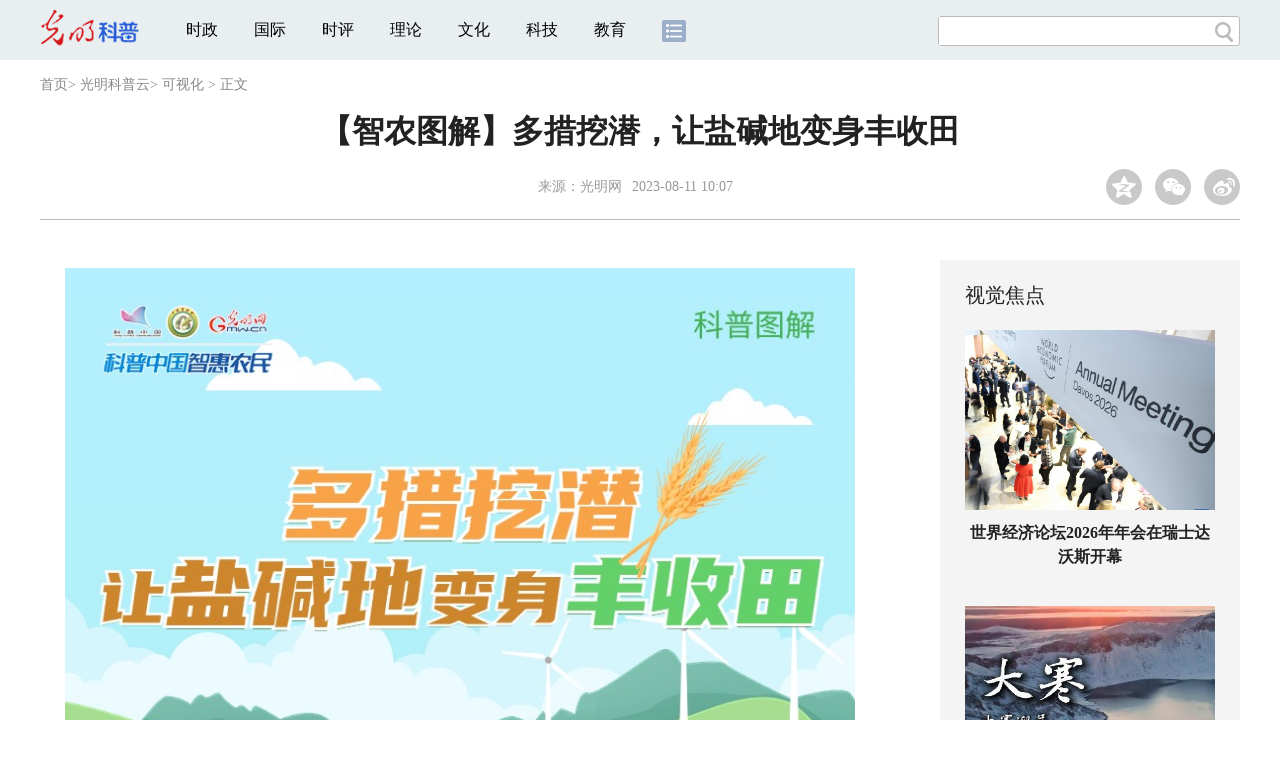

--- FILE ---
content_type: text/html
request_url: https://kepu.gmw.cn/2023-08/11/content_36760223.htm
body_size: 10668
content:
<!DOCTYPE html>
<html>
<head> 
<meta name="tplInfo" content='{"id":46073,"name":"2018文章页全媒体标准版","nodeid":0}'>
<script src="//img.gmw.cn/js/public_share.js" atremote></script>
<meta charset="UTF-8" />
<meta http-equiv="Content-Type" content="text/html;charset=utf-8">
<meta http-equiv="Cache-Control" content="max-age=0" />
<meta http-equiv="pragma" content="no-cache" />
<meta http-equiv="Expires" content="0" />
<meta name="renderer" content="webkit|ie-stand|ie-comp">
<meta name="viewport" content="width=device-width, initial-scale=1.0, minimum-scale=1.0, maximum-scale=3.0, user-scalable=no" >
<meta http-equiv="X-UA-Compatible" content="IE=11,chrome=1"/>
<meta name="description" content="多措挖潜，让盐碱地变身丰收田">
<meta name="keywords" content="盐碱地">
<meta name="filetype" content="0">
<meta name="publishedtype" content="1">
<meta name="pagetype" content="1">
<META name="catalogs" content="86786">
<META name="contentid" content="36760223">
<META name="publishdate" content="2023-08-11">
<META name="author" content="蔡琳">
<META name="editor" content="涂子怡">
<link href="//img.gmw.cn/css/con_style.css?_=20230210" type="text/css" rel="stylesheet" atremote />
<script src="//img.gmw.cn/js/jquery.js" atremote></script>
<script src="//img.gmw.cn/js/require/config.js?_=20201027" atremote></script>
<script src="//img.gmw.cn/js/require.js" atremote></script>
<script src="//img.gmw.cn/js/require/conMediaMain.js?_=20201027" atremote></script>
<title>
【智农图解】多措挖潜，让盐碱地变身丰收田
_光明网</title>
</head>
<body class="g-mobile">
<!-- 分享默认图 开始 -->
<div style="position:absolute;top:-9999px;left:-9999px;width:0px;height:0px;overflow:hidden;display:none;"><img src="//img.gmw.cn/pic/gmwLogo_share.jpg" atremote></div>
<!-- 分享默认图 结束 -->
<!--微信分享提示 开始-->
<div class="g-wxTips">
	<div class="m-wxtop-tip">
		<div class="m-con">
			<p class="m-tipText">
				点击右上角<img atremote="" src="//img.gmw.cn/pic/mgmw/iconshare.png" class="u-qq">微信好友
			</p>
			<p class="m-tipText">
				<img atremote="" src="//img.gmw.cn/pic/mgmw/pengyouquan.png" class="u-qq">朋友圈
			</p>
			<p class="m-tipShare"><img atremote="" src="//img.gmw.cn/pic/mgmw/layershare.png" class="u-share"></p>
		</div>
	</div>
	<div class="m-wxdown-tip">
		<div class="m-con">
			<!--<p class="m-tipText">点击浏览器下方“<img atremote="" src="//img.gmw.cn/pic/mgmw/lineshare.png">”分享微信好友Safari浏览器请点击“<img atremote="" src="//img.gmw.cn/pic/mgmw/share.png">”按钮</p>-->
			<p class="m-tipText">请使用浏览器分享功能进行分享</p>
			<p class="m-tip"><img atremote="" src="//img.gmw.cn/pic/mgmw/arrow.png"></p>
		</div>
	</div>
</div>
<!--微信分享提示 结束-->
<!--顶部广告 start-->
<div class="u-top-ad" id="ad_con_top_full_01"></div>
<!--顶部广告 end-->
<!--头部 start-->
<div class="g-header">
    <div class="m-channel-head">
      <div class="g-layout">
            <div class="m-logo">
                <!--频道logo start-->
                <!-- 新版文章页头部频道logo ssi -->
<meta charset="UTF-8" />
<a href="//kepu.gmw.cn/" target="_blank"><img id="headerlogo" src="//img.gmw.cn/pic/channelogo/kepuyun.png" alt="光明科普云"></a>
                <!--频道logo end-->
            </div>
            <!--导航-->
    		<!-- 新版文章页头部导航 ssi -->
<!--手机端导航s-->
<span class="m-mobile-nav-btn"><img atremote="" src="//img.gmw.cn/pic/mgmw/mline.png"></span>
<img class="m-to-pc" src="//img.gmw.cn/pic/conimages/m_pc_btn.png" atremote="">
<img class="m-to-mob" src="//img.gmw.cn/pic/conimages/m_mobile_btn.png" atremote="">
<div class="m-mobile-nav">
    <a href="javascript:void(0);" id="u-navClose"><img atremote src="//img.gmw.cn/pic/mgmw/mClose.png" /></a>
    <div class="m-navTitle">
        <span></span>
        <h1>全部导航</h1>
    </div>
    <ul>
        <li><a atremote href="//politics.gmw.cn/" target="_blank">时政</a></li>
        <li><a atremote href="//world.gmw.cn/" target="_blank">国际</a></li>
        <li><a atremote href="//guancha.gmw.cn/" target="_blank">时评</a></li>
        <li><a atremote href="//theory.gmw.cn/" target="_blank">理论</a></li>
        <li><a atremote href="//culture.gmw.cn/" target="_blank">文化</a></li>
        <li><a atremote href="//tech.gmw.cn/" target="_blank">科技</a></li>
        <li><a atremote href="//edu.gmw.cn/" target="_blank">教育</a></li>
        <li><a atremote href="//economy.gmw.cn/" target="_blank">经济</a></li>
        <li><a atremote href="//life.gmw.cn/" target="_blank">生活</a></li>
		<li><a atremote href="//legal.gmw.cn/" target="_blank">法治</a></li>
        <li><a atremote href="//topics.gmw.cn/" target="_blank">专题</a></li>
        <li><a atremote href="//en.gmw.cn/" target="_blank">ENGLISH</a></li>   
    </ul>
    <div class="f-search">
        <div class="m-input-group">
            <input id="searchTextMob" type="text" value="" name="q" >
            <button class="u-btn" type="submit" id="submitSMob"></button>
        </div>
    </div>
</div>
<!--手机端导航e-->
<!--电脑端导航s-->
<div class="m-channel-nav">
    <ul class="m-nav">
        <li> <a href="//politics.gmw.cn/" target="_blank">时政</a> </li>
        <li> <a href="//world.gmw.cn/" target="_blank">国际</a> </li>
        <li> <a href="//guancha.gmw.cn/" target="_blank">时评</a> </li>
        <li> <a href="//theory.gmw.cn/" target="_blank">理论</a> </li>
        <li> <a href="//culture.gmw.cn/" target="_blank">文化</a> </li>
        <li> <a href="//tech.gmw.cn/" target="_blank">科技</a> </li>
        <li> <a href="//edu.gmw.cn/" target="_blank">教育</a> </li>
        <!--<li> <a href="//economy.gmw.cn/" target="_blank">经济</a> </li>
        <li> <a href="//life.gmw.cn/" target="_blank">生活</a> </li>
        <li> <a href="//legal.gmw.cn/" target="_blank">法治</a> </li>-->
        <li class="more-nav-btn"> <a href="//www.gmw.cn/map.htm" target="_blank"><img src="//img.gmw.cn/pic/conimages/con_headIcon.png" /></a> </li>
    </ul>
</div>
<!--电脑端导航e-->
            <!--搜索-->
            <!-- 新版搜索 ssi -->
<meta charset="UTF-8" />
<div class="f-search">
    <div class="m-input-group">
        <input id="searchText" type="text" value="" name="q" >
        <button class="u-btn" type="submit" id="submitS"></button>
    </div>
</div>
            <div class="u-slogan"></div>
            <div class="u-reading" title="【智农图解】多措挖潜，让盐碱地变身丰收田">正在阅读：【智农图解】多措挖潜，让盐碱地变身丰收田</div>
</div>
    </div> 
</div>
<!--头部 end-->
<!--导航 stsrt-->
<div class="g-crumbs">
    <a href="https://www.gmw.cn/">首页</a><font>&gt; </font>
    <a href="../../"><img src="//img.gmw.cn/pic/contentlogo/86781.gif" id="ArticleChannelID"></a><a href="../../"  target="_blank"  class="">光明科普云</a><Font class="">> </Font><a href="../../node_86786.htm"  target="_blank"  class="">可视化</a>
    <font>&gt; </font><font>正文</font> 
</div>
<!--导航 end-->
<!--正文主体部分 start-->
<div class="g-main">
    <!--正文标题 start-->
    <div class="m-title-box">
        <h1 class="u-title">
            【智农图解】多措挖潜，让盐碱地变身丰收田
        </h1>
        <div class="m-con-info">
            <!--稿件信息 strat-->
            <div class="m_tips">
                <span class="m-con-source">来源：光明网</a></span><span class="m-con-time">2023-08-11 10:07</span>
            </div>
            <!--稿件信息 end-->
            <div class="m-share">
                <div class="share" id="share"> <a class="share-qqzone"><i></i></a> <a class="share-wechat" href="javascript:;"><i></i>
                    <div class="bg-code"></div>
                    <div class="qrcode"></div>
                    <span class="close-btn">X</span></a> <a class="share-weibo"><i></i></a> </div>
            </div>
        </div>
    </div>
    <!--正文标题 end-->
    <!--左侧栏 start-->
  <div class="m-l-main">
        <!--文章正文 start-->
        <div id="articleBox" class="con-text">
            <div id="article_inbox">
                <div class="m-player_box" id="video">
					<video id='myVideo' width='100%' class='video-js vjs-big-play-centered' webkit-playsinline='true' playsinline='true'></video>
                    <div id="a1"></div>
                </div>
                <div id="MultiAttachPh" style="display: none">
                    
                </div>
                <div id="PicUrlPh" style="display: none">
                    <img id="titleImgWrap" src="https://imgkepu.gmw.cn/attachement/jpg/site2/20230811/e0d55e9af22d263fdd8002.jpg" border="0">
                </div>
				<div id="SubtitlePh" style="display: none"></div>
                <div class="u-mainText">
                    <!--enpproperty <articleid>36760223</articleid><date>2023-08-11 10:07:42.0</date><author></author><title>【智农图解】多措挖潜，让盐碱地变身丰收田</title><keyword>盐碱地</keyword><subtitle></subtitle><introtitle></introtitle><siteid>2</siteid><nodeid>86786</nodeid><nodename>可视化</nodename><nodesearchname></nodesearchname>/enpproperty--><!--enpcontent--><!--enpcontent--><p align="center"><img id="71362763" title="【智农图解】多措挖潜，让盐碱地变身丰收田" alt="【智农图解】多措挖潜，让盐碱地变身丰收田"  style="HEIGHT: 8098px; WIDTH: 800px" border="0" src="https://imgkepu.gmw.cn/attachement/jpg/site2/20230811/e0d55e9af22d263fdd3b01.jpg" align="center" sourcename="本地文件" sourcedescription="编辑提供的本地文件"/></p>
<p class="p" style="TEXT-ALIGN: center; mso-pagination: widow-orphan" align="center"><b><span style="FONT-SIZE: 12pt; FONT-FAMILY: 宋体; FONT-WEIGHT: bold; mso-ascii-font-family: Calibri; mso-hansi-font-family: Calibri; mso-bidi-font-family: 'Times New Roman'; mso-font-kerning: 0.0000pt; mso-spacerun: 'yes'"><font face="宋体">【智惠农民】</font><font face="宋体">多措挖潜，让盐碱地变身丰收田</font></span></b></p><!--/enpcontent--><!--/enpcontent-->
					
                    <!--责编-->
                    <div class="m-zbTool liability">
                    	<span>[ </span>
                    	<span class="liability">责编：蔡琳</span><span> ]</span> </div>
                    
                </div>
                <div class="u-moreText">阅读剩余全文（<span class="u-percent"></span>）</div>
            </div>
        </div>
		<!--取附件设置视频封面 start-->
        <div id="titleImgWrap" style="display:none;">
            
        </div>
        <!--取附件设置视频封面 end-->
        <!--文章正文 end-->
        <div class="u-conBottomLine"></div>
    <!--QRcode-->
    	<!-- 新版文章页正文下方二维码 ssi -->
<meta charset="UTF-8" />
<div class="u-QRcode"><img src="//img.gmw.cn/content_banner/content_840x120_qrcodes.jpg"></div>

        <!--相关阅读 start-->
		<meta charset="UTF-8" />
<!-- tplID: 相关阅读 ssi-->
<!--相关阅读 开始-->
<div class="m-relRead">
    <h2>相关阅读</h2>
    <ul class="relReadUl" id="relReadUl">
        <li class="rRPic">
            <div class="m-imgcon">
                <div class="m-img"> <a href="javascript:;" target="_blank"><img src="" border="0"></a> </div>
            </div>
            <p>
            <div class="u-titleload4"></div>
            <div class="u-titleload4"></div>
        </li>
        <li class="rRPic no-Mobile1000">
            <div class="m-imgcon">
                <div class="m-img"> <a href="javascript:;" target="_blank"><img src="" border="0"></a> </div>
            </div>
            <p>
            <div class="u-titleload4"></div>
            <div class="u-titleload4"></div>
        </li>
        <li class="rRArticle"> <a href="javascript:;" target="_blank">
            <div class="u-titleload3"></div>
            </a> <a href="javascript:;" target="_blank">
            <div class="u-titleload3"></div>
            </a> <a href="javascript:;" target="_blank">
            <div class="u-titleload3"></div>
            </a> <a href="javascript:;" target="_blank" class="lastRra">
            <div class="u-titleload3"></div>
            </a> </li>
    </ul>
</div>
<!--相关阅读 结束-->





        <!--相关阅读 end-->
        <!--表情 start-->
        <!-- ssi_2018_con_motions_xy -->
<meta charset="UTF-8" />
<div class="m-motion-wrap" id="motionsDiv">
<!-- 百度联盟 begin -->

<!-- 百度联盟 end -->
	<!--表情s-->
	<div class="m-motion">
		<div class="m-motion-hd">
			<h2>您此时的心情</h2>
			<div class="m-gm-vote"><a href="//vote.gmw.cn" target="_blank"><img src="//img.gmw.cn/pic/conimages/yuntoulogo.png" alt="光明云投"/></a></div>
			<div class="m-motion-rank">
				<span class="u-motion-title">新闻表情排行</span>
				<span class="m-motion-classify"><a href="//www.gmw.cn/motionsdaytop.htm" target="_blank">日</a>/<a href="//www.gmw.cn/motionsweektop.htm" target="_blank">周</a></span>
			</div>
		</div>
		<div class="m-motion-bd">
			<ul>
				<li class="m_1">
					<div class="m-motion-con">
						<a class="face"><img src="//img.gmw.cn/pic/conimages/ico_motion_1.png"></a>
						<div class="m-motion-status">
							<div class="u-motion">开心</div>
							<div class="m-motion-numbox">
								<div class="pillar">&nbsp;</div>
							</div>
							<div class="hits">0</div>
						</div>
					</div>
				</li>
				<li class="m_2">
					<div class="m-motion-con">
						<a class="face"><img src="//img.gmw.cn/pic/conimages/ico_motion_2.png"></a>
						<div class="m-motion-status">
							<div class="u-motion">难过</div>
							<div class="m-motion-numbox">
								<div class="pillar">&nbsp;</div>
							</div>
							<div class="hits">0</div>
						</div>
					</div>
				</li>
				<li class="m_3">
					<div class="m-motion-con">
						<a class="face"><img src="//img.gmw.cn/pic/conimages/ico_motion_3.png"></a>
						<div class="m-motion-status">
							<div class="u-motion">点赞</div>
							<div class="m-motion-numbox">
								<div class="pillar">&nbsp;</div>
							</div>
							<div class="hits">0</div>
						</div>
					</div>
				</li>
				<li class="m_4">
					<div class="m-motion-con">
						<a class="face"><img src="//img.gmw.cn/pic/conimages/ico_motion_4.png"></a>
						<div class="m-motion-status">
							<div class="u-motion">飘过</div>
							<div class="m-motion-numbox">
								<div class="pillar">&nbsp;</div>
							</div>
							<div class="hits">0</div>
						</div>
					</div>
				</li>
			</ul>
		</div>
	</div>
	<!--表情e-->
</div>
        <!--表情 end-->
    </div>
    <!--左侧栏 end-->
    <!--右侧栏 start-->
    <div class="m-r-main no-Mobile">
        <!--视觉焦点 start-->
        <meta charset="UTF-8" />
<!-- tplID:46172 科教部全媒体文章页右侧视觉焦点ssi-->
<div class="m-eyecatcher is_ssi" id="m-eyecatcher">
	<h2>视觉焦点</h2>
	<ul>		<li>			<div class="m-imgcon">				<div class="m-img">					<a atremote href="http://world.gmw.cn/2026-01/20/content_38547100.htm" target="_blank"><img atremote src="https://imgkepu.gmw.cn/attachement/png/site2/20260120/005056b804d42ad931090c.png" border="0"></a>				</div>			</div>			<p>世界经济论坛2026年年会在瑞士达沃斯开幕</p>		</li><li>			<div class="m-imgcon">				<div class="m-img">					<a atremote href="https://culture.gmw.cn/2026-01/20/content_38545634.htm" target="_blank"><img atremote src="https://imgkepu.gmw.cn/attachement/jpg/site2/20260120/005056b804d42ad92ffa60.jpg" border="0"></a>				</div>			</div>			<p>大寒迎年 古人是怎么忙着过年的？</p>		</li>	</ul></div>
	
	
        <!--视觉焦点 end-->
        <!--最热文章 start-->
        <meta charset="UTF-8" />
<!-- tplID:46174 文化频道全媒体文章页右侧最热文章十条 ssi-->
<div class="m-hotArticle is_ssi" id="m-hotArticle">
	<h2>最热文章</h2>
	<ul>
	  <li>        <div>                      <a atremote href="https://kepu.gmw.cn/2025-12/17/content_38482855.htm" target="_blank">科学报国正当时｜什么都能测，万物皆可控，这个专业够“硬核”</a>        </div>	<span class="topThree">1</span></li>		
	  <li>       <div>                      <a atremote href="https://kepu.gmw.cn/2025-12/06/content_38461525.htm" target="_blank">AI动画｜大雪：天地凝素，心藏温光</a>        </div>	<span class="topThree">2</span></li>		
	  <li>        <div>                      <a atremote href="https://kepu.gmw.cn/2025-12/05/content_38458498.htm" target="_blank">长图｜向上5亿公里！“十四五”，我们把足迹刻在星辰大海</a>        </div>	<span class="topThree">3</span></li>		
	  <li>        <div>                      <a atremote href="https://kepu.gmw.cn/2025-12/02/content_38453385.htm" target="_blank">【唠科】科技助残新图景——从脑机接口技术突破说起</a>        </div>	<span>4</span></li>		
	  <li>        <div>                      <a atremote href="https://kepu.gmw.cn/2025-11/22/content_38430367.htm" target="_blank">AI动画｜冬藏腌新香，煮茶候轻雪</a>        </div>	<span>5</span></li>		
	  <li>       <div>                      <a atremote href="https://kepu.gmw.cn/2025-11/07/content_38398035.htm" target="_blank">AI动画｜立冬：寒启冬序，人间藏暖</a>        </div>	<span>6</span></li>		
	  <li>        <div>                      <a atremote href="https://kepu.gmw.cn/2025-10/23/content_38361195.htm" target="_blank">AI动画｜霜降：气肃凝霜，静候冬雪叩门</a>        </div>	<span>7</span></li>		
	  <li>       <div>                      <a atremote href="https://kepu.gmw.cn/2025-10/08/content_38328547.htm" target="_blank">AIGC动画｜寒露：露寒欲霜处，秋深向冬时</a>        </div>	<span>8</span></li>		
	  <li>        <div>                      <a atremote href="https://kepu.gmw.cn/2025-09/23/content_38303160.htm" target="_blank">AI动画｜秋分：平分秋色，人间均寒</a>        </div>	<span>9</span></li>		
	  <li>        <div>                      <a atremote href="https://kepu.gmw.cn/2025-09/11/content_38279384.htm" target="_blank">AI动画｜“人工智能+”民生福祉：更加智能、更富成效、更有品质</a>        </div>	<span>10</span></li>		
	</ul>
</div>

        <!--最热文章 end-->
        
  </div>
    <!--右侧栏 end-->
</div>
<!--正文主体部分 end-->
<!--独家策划 start-->
<meta charset="UTF-8" />
<!-- tplID:46173 科教部全媒体文章页通屏独家策划 ssi-->
<div class="g-solePlan-box is_ssi no-Mobile414">
	<div class="g-solePlan" id="g-solePlan">
		<h2>独家策划</h2>
		<ul>
			<li>
			  <div class="li_con">	<div class="pic">		<a atremote href="https://kepu.gmw.cn/2026-01/20/content_38547448.htm" target="_blank"><img atremote src="https://imgkepu.gmw.cn/attachement/jpg/site2/20260120/88aedd1c8a232ad960d901.jpg" border="0"></a>	</div>	<div class="block1">		<p><a href="https://kepu.gmw.cn/2026-01/20/content_38547448.htm" target="_blank">姚建铨院士：国家创造了好条件，绝不能“躺平”！</a></p>	</div></div>
			  <div class="li_con">	<div class="block1">		<p><a href="https://kepu.gmw.cn/2026-01/16/content_38541853.htm" target="_blank">中国科技欣先说｜机器人“进厂打工”，人类何去何从？</a></p>	</div>	<div class="pic divright">		<a atremote href="https://kepu.gmw.cn/2026-01/16/content_38541853.htm" target="_blank"><img atremote src="https://imgkepu.gmw.cn/attachement/jpg/site2/20260119/005056b856552ad7d8b502.jpg" border="0"></a> 					        </div></div>
			</li>
			<li>
			  <div class="li_con">	<div class="pic">		<a atremote href="https://kepu.gmw.cn/2026-01/20/content_38547102.htm" target="_blank"><img atremote src="https://imgkepu.gmw.cn/attachement/jpg/site2/20260120/2cf05d3dca852ad92dd02b.jpg" border="0"></a>	</div>	<div class="block1">		<p><a href="https://kepu.gmw.cn/2026-01/20/content_38547102.htm" target="_blank">吃甜食后要不要立即刷牙？真相来了</a></p>	</div></div>
			  <div class="li_con">	<div class="block1">		<p><a href="https://kepu.gmw.cn/2026-01/17/content_38542284.htm" target="_blank">在“袖珍星空”中追光的人</a></p>	</div>	<div class="pic divright">		<a atremote href="https://kepu.gmw.cn/2026-01/17/content_38542284.htm" target="_blank"><img atremote src="https://imgkepu.gmw.cn/attachement/png/site2/20260117/316147103191382388.PNG" border="0"></a> 					        </div></div>
			</li>
			<li>
			  <div class="li_con">	<div class="pic">		<a atremote href="https://kepu.gmw.cn/2026-01/20/content_38545773.htm" target="_blank"><img atremote src="https://imgkepu.gmw.cn/attachement/jpg/site2/20260119/005056b856552ad858c203.jpg" border="0"></a>	</div>	<div class="block1">		<p><a href="https://kepu.gmw.cn/2026-01/20/content_38545773.htm" target="_blank">中国科技欣先说｜C919新航线+1，带动产业链一起飞！</a></p>	</div></div>
			  <div class="li_con">	<div class="block1">		<p><a href="https://kepu.gmw.cn/2026-01/16/content_38540601.htm" target="_blank">八年磨一剑，中国终于炼成自己的“黑色黄金”！</a></p>	</div>	<div class="pic divright">		<a atremote href="https://kepu.gmw.cn/2026-01/16/content_38540601.htm" target="_blank"><img atremote src="https://imgkepu.gmw.cn/attachement/jpg/site2/20260116/2cf05d3dca852ad3e71d2e.jpg" border="0"></a> 					        </div></div>
			</li>
		</ul>
	</div>
</div>
<!--独家策划 end-->
<!--推荐阅读&广告 start-->
<div class="g-maincon">
    <div class="m-l-reads">
        <!--推荐阅读 start-->
        <meta charset="UTF-8" />
<!-- tplID:46170 科教部全媒体文章页左侧底部推荐阅读部分 ssi-->
<div class="g-readscon is_ssi">
	<div class="u-relateread">推荐阅读</div>
	<div class="m-lists" id="m-lists">
	    	<div class="m-redlist">	     <div class="m-imgcon">			<div class="m-img">				<a atremote href="https://kepu.gmw.cn/2026-01/20/content_38545773.htm" target="_blank"><img atremote src="https://imgkepu.gmw.cn/attachement/jpg/site2/20260119/005056b856552ad858c203.jpg" border="0"></a>			</div>		</div>		<div class="m-textc">			<div class="u-tt3">                   <a atremote href="https://kepu.gmw.cn/2026-01/20/content_38545773.htm" target="_blank">中国科技欣先说｜C919新航线+1，带动产业链一起飞！</a>             </div>	        <div class="u-zy">2025年C919安全载客超过400万人次，而且今年又新开了广州往返南京的航线。</div>		    <div class="u-time">2026-01-20 07:00</div>	     </div>	</div><div class="m-redlist">	     <div class="m-imgcon">			<div class="m-img">				<a atremote href="https://tech.gmw.cn/2026-01/20/content_38546365.htm" target="_blank"></a>			</div>		</div>		<div class="m-textc">			<div class="u-tt3">                   <a atremote href="https://tech.gmw.cn/2026-01/20/content_38546365.htm" target="_blank">我国将培育建设一批零碳工厂</a>             </div>	        <div class="u-zy">工业和信息化部、国家发展改革委等五部门日前联合印发《关于开展零碳工厂建设工作的指导意见》。</div>		    <div class="u-time">2026-01-20 03:25</div>	     </div>	</div><div class="m-redlist">	     <div class="m-imgcon">			<div class="m-img">				<a atremote href="https://tech.gmw.cn/2026-01/20/content_38546359.htm" target="_blank"></a>			</div>		</div>		<div class="m-textc">			<div class="u-tt3">                   <a atremote href="https://tech.gmw.cn/2026-01/20/content_38546359.htm" target="_blank">我国优质中小企业梯度培育体系基本形成</a>             </div>	        <div class="u-zy">工业和信息化部日前印发最新修订的《优质中小企业梯度培育管理办法》，将科技型中小企业纳入优质中小企业梯度培育范围。办法自2026年4月1日起实施。</div>		    <div class="u-time">2026-01-20 03:20</div>	     </div>	</div><div class="m-redlist">	     <div class="m-imgcon">			<div class="m-img">				<a atremote href="https://tech.gmw.cn/2026-01/20/content_38546143.htm" target="_blank"></a>			</div>		</div>		<div class="m-textc">			<div class="u-tt3">                   <a atremote href="https://tech.gmw.cn/2026-01/20/content_38546143.htm" target="_blank">科技型中小企业纳入梯度培育范围</a>             </div>	        <div class="u-zy">近日，工业和信息化部印发最新修订的《优质中小企业梯度培育管理办法》，扩大了培育基础，首次将科技型中小企业纳入梯度培育范围。</div>		    <div class="u-time">2026-01-20 09:03</div>	     </div>	</div>					</div>
	<div class="m-lists" id="m-lists">
	    	<div class="m-redlist">	     <div class="m-imgcon">			<div class="m-img">				<a atremote href="https://tech.gmw.cn/2026-01/20/content_38546149.htm" target="_blank"></a>			</div>		</div>		<div class="m-textc">			<div class="u-tt3">                   <a atremote href="https://tech.gmw.cn/2026-01/20/content_38546149.htm" target="_blank">中国科大低成本化解全固态锂电池界面问题</a>             </div>	        <div class="u-zy">中国科学技术大学马骋教授针对全固态锂电池在循环时因需要维持良好界面接触而过于依赖外部压力、难以实际应用的问题，提出了一种低成本、较为适合商业化的解决方案。</div>		    <div class="u-time">2026-01-20 09:02</div>	     </div>	</div><div class="m-redlist">	     <div class="m-imgcon">			<div class="m-img">				<a atremote href="https://tech.gmw.cn/2026-01/20/content_38546168.htm" target="_blank"></a>			</div>		</div>		<div class="m-textc">			<div class="u-tt3">                   <a atremote href="https://tech.gmw.cn/2026-01/20/content_38546168.htm" target="_blank">我国成功研制首台串列型高能氢离子注入机</a>             </div>	        <div class="u-zy">离子注入机是半导体制造关键设备，尤其是高能氢离子注入机研发难度大、技术壁垒高，我国长期依赖进口。</div>		    <div class="u-time">2026-01-20 09:02</div>	     </div>	</div><div class="m-redlist">	     <div class="m-imgcon">			<div class="m-img">				<a atremote href="https://tech.gmw.cn/2026-01/20/content_38546198.htm" target="_blank"></a>			</div>		</div>		<div class="m-textc">			<div class="u-tt3">                   <a atremote href="https://tech.gmw.cn/2026-01/20/content_38546198.htm" target="_blank">中国人形机器人走上世界舞台</a>             </div>	        <div class="u-zy">对于行业的未来，赵同阳充满期待：“人形机器人行业未来也会出现几家顶级企业，我希望提起机器人，人们首先想到的是中国。</div>		    <div class="u-time">2026-01-20 08:57</div>	     </div>	</div><div class="m-redlist">	     <div class="m-imgcon">			<div class="m-img">				<a atremote href="https://tech.gmw.cn/2026-01/19/content_38544882.htm" target="_blank"></a>			</div>		</div>		<div class="m-textc">			<div class="u-tt3">                   <a atremote href="https://tech.gmw.cn/2026-01/19/content_38544882.htm" target="_blank">神舟二十号飞船安全顺利返回东风着陆场 中国空间站太空应急行动主要任务圆满完成</a>             </div>	        <div class="u-zy">当日9时34分，神舟二十号飞船返回舱在东风着陆场成功着陆。经现场检查确认，飞船返回舱外观总体正常，舱内下行物品状态良好，神舟二十号飞船返回任务取得圆满成功。</div>		    <div class="u-time">2026-01-19 11:36</div>	     </div>	</div>					</div>

<div class="m-lists" id="m-lists">
    	<div class="m-redlist">	     <div class="m-imgcon">			<div class="m-img">				<a atremote href="https://tech.gmw.cn/2026-01/19/content_38543710.htm" target="_blank"></a>			</div>		</div>		<div class="m-textc">			<div class="u-tt3">                   <a atremote href="https://tech.gmw.cn/2026-01/19/content_38543710.htm" target="_blank">微创、高效、直达大脑 脑卒中病灶给药有了新路径</a>             </div>	        <div class="u-zy">血脑屏障横亘于血液与大脑之间，严格调控物质通行，将绝大多数药物拒之门外，这成为脑神经疾病新药研发面临的主要瓶颈之一。许多在实验室中表现优异的候选药物因无法有效透过血脑屏障，在临床试验阶段止步不前。</div>		    <div class="u-time">2026-01-19 03:10</div>	     </div>	</div><div class="m-redlist">	     <div class="m-imgcon">			<div class="m-img">				<a atremote href="https://tech.gmw.cn/2026-01/19/content_38543900.htm" target="_blank"><img atremote src="https://imgkepu.gmw.cn/attachement/jpg/site2/20260119/2cf05d3dca852ad7cefd1e.jpg" border="0"></a>			</div>		</div>		<div class="m-textc">			<div class="u-tt3">                   <a atremote href="https://tech.gmw.cn/2026-01/19/content_38543900.htm" target="_blank">【新闻随笔】“杂粮热”推动农业转型升级</a>             </div>	        <div class="u-zy">随着国民健康意识的普遍觉醒与消费结构的深刻升级，以全谷物、豆类、薯类等为代表的杂粮，正悄然经历一场角色与意义的深刻变革。</div>		    <div class="u-time">2026-01-19 03:10</div>	     </div>	</div><div class="m-redlist">	     <div class="m-imgcon">			<div class="m-img">				<a atremote href="https://tech.gmw.cn/2026-01/19/content_38543891.htm" target="_blank"><img atremote src="https://imgkepu.gmw.cn/attachement/jpg/site2/20260119/2cf05d3dca852ad7cf381f.jpg" border="0"></a>			</div>		</div>		<div class="m-textc">			<div class="u-tt3">                   <a atremote href="https://tech.gmw.cn/2026-01/19/content_38543891.htm" target="_blank">江苏无锡：数智赋能，让“老树”发“新芽”</a>             </div>	        <div class="u-zy">新年伊始，江苏无锡凯龙高科技股份有限公司的实验室内，一只机器人灵巧手在一个两米多高的透明检测设备中流畅地完成抓取、捏合、旋转等一连串精细动作，相关数据实时传出。这款具身智能机器人灵巧手全操作力智能检测平台于去年年底一经启动，便获得多张订单。</div>		    <div class="u-time">2026-01-19 03:10</div>	     </div>	</div><div class="m-redlist">	     <div class="m-imgcon">			<div class="m-img">				<a atremote href="https://tech.gmw.cn/2026-01/19/content_38543887.htm" target="_blank"></a>			</div>		</div>		<div class="m-textc">			<div class="u-tt3">                   <a atremote href="https://tech.gmw.cn/2026-01/19/content_38543887.htm" target="_blank">2026年我国首台核电机组开工建设</a>             </div>	        <div class="u-zy">日前，江苏徐圩核能供热发电厂1号机组核岛开始混凝土浇筑，标志着全球首个核能与石化产业大规模耦合项目进入主体工程建设阶段。这是今年我国开工建设的首台核电机组。</div>		    <div class="u-time">2026-01-19 03:10</div>	     </div>	</div>					</div>
<div class="m-lists" id="m-lists">
    	<div class="m-redlist">	     <div class="m-imgcon">			<div class="m-img">				<a atremote href="https://tech.gmw.cn/2026-01/19/content_38543816.htm" target="_blank"></a>			</div>		</div>		<div class="m-textc">			<div class="u-tt3">                   <a atremote href="https://tech.gmw.cn/2026-01/19/content_38543816.htm" target="_blank">极目星河深处 求索未解之谜</a>             </div>	        <div class="u-zy">为破解这一谜题，利用“中国天眼”的超高灵敏度优势，研究团队对重复快速射电暴FRB 20220529开展了2年多的持续监测。</div>		    <div class="u-time">2026-01-19 09:10</div>	     </div>	</div><div class="m-redlist">	     <div class="m-imgcon">			<div class="m-img">				<a atremote href="https://tech.gmw.cn/2026-01/19/content_38543837.htm" target="_blank"></a>			</div>		</div>		<div class="m-textc">			<div class="u-tt3">                   <a atremote href="https://tech.gmw.cn/2026-01/19/content_38543837.htm" target="_blank">人工智能助力药物虚拟筛选提速百万倍</a>             </div>	        <div class="u-zy">目前，依托DrugCLIP，团队完成了覆盖约1万个蛋白靶点、2万个蛋白口袋的虚拟筛选项目，分析筛选超过5亿个类药小分子，富集出超过200万个潜在活性分子，构建了目前已知最大规模的蛋白—配体筛选数据库。</div>		    <div class="u-time">2026-01-19 09:08</div>	     </div>	</div><div class="m-redlist">	     <div class="m-imgcon">			<div class="m-img">				<a atremote href="https://tech.gmw.cn/2026-01/16/content_38539927.htm" target="_blank"></a>			</div>		</div>		<div class="m-textc">			<div class="u-tt3">                   <a atremote href="https://tech.gmw.cn/2026-01/16/content_38539927.htm" target="_blank">国内首台深海钻探与原位监测机器人问世</a>             </div>	        <div class="u-zy">从中国地质调查局获悉，由该局广州海洋地质调查局自主研发的国内首台海底地层空间立体钻探与原位监测机器人，日前在南海1264米水深海域成功完成试验作业，各项性能全面达标，标志着我国深海勘探与地层原位监测技术取得重要突破。</div>		    <div class="u-time">2026-01-16 03:45</div>	     </div>	</div><div class="m-redlist">	     <div class="m-imgcon">			<div class="m-img">				<a atremote href="https://tech.gmw.cn/2026-01/16/content_38539924.htm" target="_blank"></a>			</div>		</div>		<div class="m-textc">			<div class="u-tt3">                   <a atremote href="https://tech.gmw.cn/2026-01/16/content_38539924.htm" target="_blank">我科研团队攻克87年前量子难题</a>             </div>	        <div class="u-zy">15日，国际学术期刊《自然》发表中国科研团队重大成果——由中国科学院大学主导、广西大学等多单位联合攻关的团队，首次直接观测到中子碰撞中的米格达尔效应，为人类搜寻轻暗物质粒子打开关键突破口，标志着我国在基础物理与探测器技术领域跻身国际前沿。</div>		    <div class="u-time">2026-01-16 03:45</div>	     </div>	</div>					</div>
<div class="m-lists" id="m-lists">
    	<div class="m-redlist">	     <div class="m-imgcon">			<div class="m-img">				<a atremote href="https://tech.gmw.cn/2026-01/16/content_38539903.htm" target="_blank"></a>			</div>		</div>		<div class="m-textc">			<div class="u-tt3">                   <a atremote href="https://tech.gmw.cn/2026-01/16/content_38539903.htm" target="_blank">我国成功发射阿尔及利亚遥感三号卫星A星</a>             </div>	        <div class="u-zy">15日12时01分，我国在酒泉卫星发射中心使用长征二号丙运载火箭成功将阿尔及利亚遥感三号卫星A星发射升空，卫星顺利进入预定轨道，发射任务取得圆满成功。</div>		    <div class="u-time">2026-01-16 03:45</div>	     </div>	</div><div class="m-redlist">	     <div class="m-imgcon">			<div class="m-img">				<a atremote href="https://tech.gmw.cn/2026-01/16/content_38539914.htm" target="_blank"></a>			</div>		</div>		<div class="m-textc">			<div class="u-tt3">                   <a atremote href="https://tech.gmw.cn/2026-01/16/content_38539914.htm" target="_blank">【光明论坛】为青年科技人才搭好成长阶梯</a>             </div>	        <div class="u-zy">进一步促进青年科技人才脱颖而出，需要凝聚多方合力、强化协同联动，从制度供给、环境营造、资源倾斜等方面精准施策、一体推进。</div>		    <div class="u-time">2026-01-16 03:45</div>	     </div>	</div><div class="m-redlist">	     <div class="m-imgcon">			<div class="m-img">				<a atremote href="https://tech.gmw.cn/2026-01/16/content_38539911.htm" target="_blank"></a>			</div>		</div>		<div class="m-textc">			<div class="u-tt3">                   <a atremote href="https://tech.gmw.cn/2026-01/16/content_38539911.htm" target="_blank">【光明时评】数智赋能，让公共服务实现“服务找人”</a>             </div>	        <div class="u-zy">展望未来，随着相关实践的不断普及和深化，数智赋能的流动公共服务将更加可及、公平普惠、精准高效，并为推进国家治理体系和治理能力现代化注入更多动能。</div>		    <div class="u-time">2026-01-16 03:45</div>	     </div>	</div><div class="m-redlist">	     <div class="m-imgcon">			<div class="m-img">				<a atremote href="https://tech.gmw.cn/2026-01/16/content_38539843.htm" target="_blank"></a>			</div>		</div>		<div class="m-textc">			<div class="u-tt3">                   <a atremote href="https://tech.gmw.cn/2026-01/16/content_38539843.htm" target="_blank">我国科研人员在细胞与基因治疗领域取得新突破</a>             </div>	        <div class="u-zy">中国医学科学院血液病医院（中国医学科学院血液学研究所）主任医师施均、研究员熊海清为通讯作者，博士后李若难、主治医师潘虹、主治医师张乐乐和研究生马佳秀为共同第一作者。</div>		    <div class="u-time">2026-01-16 09:04</div>	     </div>	</div>					</div>

<a href="javascript:void(0);" class="u-loadmore">加载更多</a>
	
</div>
<!--推荐阅读 &广告 end-->

        <!--推荐阅读 end-->
    </div>
    <div class="m-r-main">
        <div class="m-btm-ad-box">
        	<div class="u--bottomad" id="ad_con_right_03"></div>
        </div>
    </div>
</div>
<!--推荐阅读&广告 end-->
<!--尾部 start-->
<!-- 新版文章页通用尾部 ssi -->
<meta charset="UTF-8" />
<div class="g-footer">
	<div class="m-footer-box">
		<div class="m-foot-logo">
			<span>光明网版权所有</span>
		</div>
		<ul class="m-foot-nav">
			<li>
				<a href="//about.gmw.cn/node_21441.htm" target="_blank">光明日报社概况</a>
			</li>
			<li>
				<a href="//about.gmw.cn/aboutus.htm" target="_blank">关于光明网</a>
			</li>
			<li>
				<a href="//about.gmw.cn/node_8926.htm" target="_blank">报网动态</a>
			</li>
			<li>
				<a href="//about.gmw.cn/node_46280.htm" target="_blank">联系我们</a>
			</li>
			<li>
				<a href="//about.gmw.cn/node_46279.htm" target="_blank">法律声明</a>
			</li>

			<li>
				<a href="//mail.gmw.cn/" target="_blank">光明网邮箱</a>
			</li>
			<li class="nav-last">
				<a href="//www.gmw.cn/map.htm" target="_blank">网站地图</a>
			</li>
		</ul>
	</div>
</div>
<!-- GMW Statistics -------------------BEGIN-------- -->
<script>document.write(unescape("%3Cscript type='text/javascript' src='//channel-analysis-js.gmw.cn/md.js?" + Math.random() + "'%3E%3C/script%3E"));</script>
<!-- GMW Statistics -------------------END -------- -->
<!-- Google tag (gtag.js) 谷歌 统计2023 -->
<script async src="https://www.googletagmanager.com/gtag/js?id=G-1NBSV0RRQR"></script>
<script>
  window.dataLayer = window.dataLayer || [];
  function gtag(){dataLayer.push(arguments);}
  gtag('js', new Date());

  gtag('config', 'G-1NBSV0RRQR');
</script>


<div id="ad_all_0x0" style="position:relative;font-size:0;"></div>
<div style="display: none;">
	<div class="facebook">
		<a href="https://www.facebook.com/guangmingonline" target="_top"></a>
		<a href="https://www.facebook.com/guangmingonline" target="_top"><h3></h3></a>
	</div>
	<div class="twitter">
		<a href="https://twitter.com/Guangming_Daily" target="_top"></a>
		<a href="https://twitter.com/Guangming_Daily" target="_top"><h3></h3></a>
	</div>
</div>

<!-- 专门为“生态环保”节点单独的设置 -->
<script>
$(function(){
    var catalogsArr = [122479,135788,135787,135786,135785,134758,123829,123828,123827,122484,122483,122482,122481,122480];
    var catalogs = $("META[name=catalogs]").attr("cantent");
    if($.inArray(catalogs, catalogsArr) != -1){
        $("#headerlogo").attr("src","//img.gmw.cn/pic/channelogo/shengtai.png");
    }
});
</script>
<!--尾部 end-->
<!--返回顶部-->
<a href="javascript:;" class="u-back-top"></a>
</body>
</html>
